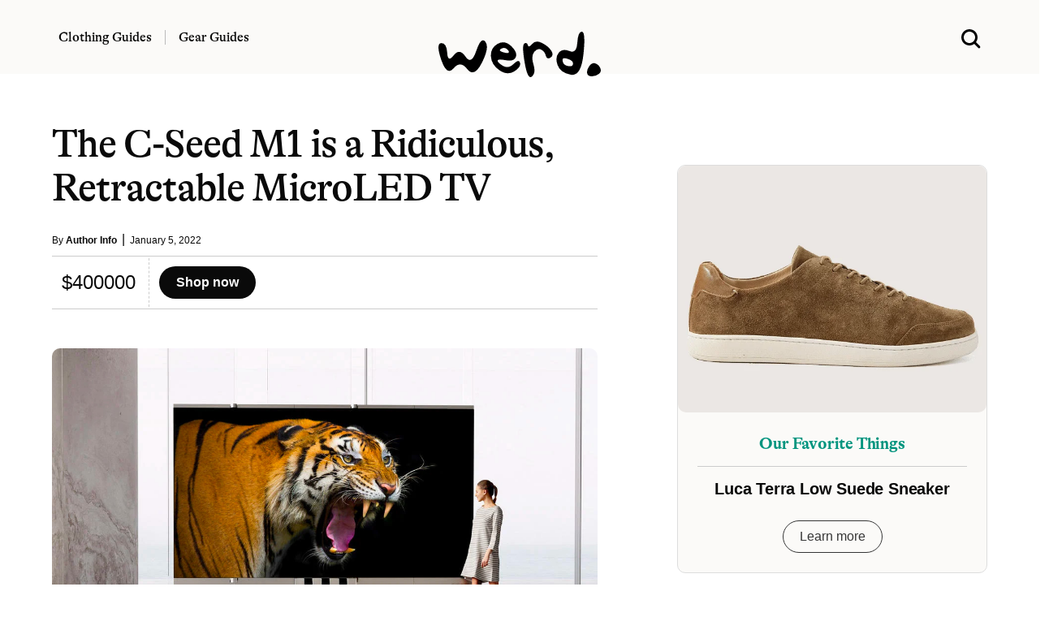

--- FILE ---
content_type: text/html; charset=UTF-8
request_url: https://www.werd.com/57558/the-c-seed-m1-is-a-ridiculous-retractable-microled-tv/
body_size: 9746
content:
<!DOCTYPE html>
<html lang="en">
<head>
<meta name="viewport" content="width=device-width">

<link
    rel="preload"
    href="/typeface/GT-Alpina-Standard-Regular.woff2"
    as="font"
    type="font/woff2"
    crossOrigin
/>

<link
    rel="preload"
    href="/typeface/GT-Alpina-Standard-Medium.woff2"
    as="font"
    type="font/woff2"
    crossOrigin
/>



<style>
@font-face {
  font-family: 'Alpina';
  font-style: normal;
  font-weight: 400;
  src: url('/typeface/GT-Alpina-Standard-Regular.woff2') format('woff2');
  font-display: swap;
            }

@font-face {
  font-family: 'Alpina';
  font-style: normal;
  font-weight: 500;
  src: url('/typeface/GT-Alpina-Standard-Medium.woff2') format('woff2');
  font-display: swap;
            }

@font-face {
  font-family: 'Alpina';
  font-style: normal;
  font-weight: 700;
  src: url('/typeface/GT-Alpina-Standard-Bold.woff2') format('woff2');
  font-display: swap;
            }
</style>

<link rel="stylesheet" href="/bulma.min.css">
<link rel="apple-touch-icon" sizes="180x180" href="/apple-touch-icon.png">
<link rel="icon" type="image/png" sizes="32x32" href="/favicon-32x32.png">
<link rel="icon" type="image/png" sizes="16x16" href="/favicon-16x16.png">
<link rel="alternate" type="application/rss+xml" href="https://www.werd.com/feed">
<link rel="dns-prefetch" href="https://www.google-analytics.com" />
<meta name="p:domain_verify" content="471a7c43a4b6cb1b027dfe0887196ae2"/>
<meta name="google-site-verification" content="3cKVxCmxyO54uw1q95b6wFA63rHlhjQj1Id1zNxPOMk" />

<link rel="preload" href="https://www.werd.com/wp-content/uploads/2021/03/C-Seed-M1-tv.jpg" as="image">

<link rel="alternate" type="application/rss+xml" href="https://www.werd.com/feed/" />


		<!-- All in One SEO Pro 4.5.1.1 - aioseo.com -->
		<title>The C-Seed M1 is a Ridiculous, Retractable MicroLED TV | WERD</title>
		<meta name="description" content="You’ll have to renovate your home—maybe blow out the whole floor—but it could all be worth it. C-Seed’s M1 is a world first. A foldable 165-inch MicroLED TV designed to gently accordion up &amp; retract flush back into the floor of your batcave. Along with the dense blacks and prickling color delivered by the M1’s" />
		<meta name="robots" content="max-snippet:-1, max-image-preview:large, max-video-preview:-1" />
		<link rel="canonical" href="https://www.werd.com/57558/the-c-seed-m1-is-a-ridiculous-retractable-microled-tv/" />
		<meta name="generator" content="All in One SEO Pro (AIOSEO) 4.5.1.1" />
		<meta property="og:locale" content="en_US" />
		<meta property="og:site_name" content="werd.com" />
		<meta property="og:type" content="article" />
		<meta property="og:title" content="The C-Seed M1 is a Ridiculous, Retractable MicroLED TV | WERD" />
		<meta property="og:description" content="You’ll have to renovate your home—maybe blow out the whole floor—but it could all be worth it. C-Seed’s M1 is a world first. A foldable 165-inch MicroLED TV designed to gently accordion up &amp; retract flush back into the floor of your batcave. Along with the dense blacks and prickling color delivered by the M1’s" />
		<meta property="og:url" content="https://www.werd.com/57558/the-c-seed-m1-is-a-ridiculous-retractable-microled-tv/" />
		<meta property="og:image" content="https://www.werd.com/wp-content/uploads/2021/03/C-Seed-M1-tv.jpg" />
		<meta property="og:image:secure_url" content="https://www.werd.com/wp-content/uploads/2021/03/C-Seed-M1-tv.jpg" />
		<meta property="og:image:width" content="1104" />
		<meta property="og:image:height" content="786" />
		<meta property="article:published_time" content="2021-03-02T21:08:38+00:00" />
		<meta property="article:modified_time" content="2022-01-05T19:15:21+00:00" />
		<meta property="article:publisher" content="https://www.facebook.com/werdcom/" />
		<meta name="twitter:card" content="summary_large_image" />
		<meta name="twitter:site" content="@werdcom" />
		<meta name="twitter:title" content="The C-Seed M1 is a Ridiculous, Retractable MicroLED TV | WERD" />
		<meta name="twitter:description" content="You’ll have to renovate your home—maybe blow out the whole floor—but it could all be worth it. C-Seed’s M1 is a world first. A foldable 165-inch MicroLED TV designed to gently accordion up &amp; retract flush back into the floor of your batcave. Along with the dense blacks and prickling color delivered by the M1’s" />
		<meta name="twitter:creator" content="@werdcom" />
		<meta name="twitter:image" content="https://www.werd.com/wp-content/uploads/2021/03/C-Seed-M1-tv.jpg" />
		<script type="application/ld+json" class="aioseo-schema">
			{"@context":"https:\/\/schema.org","@graph":[{"@type":"Article","@id":"https:\/\/www.werd.com\/57558\/the-c-seed-m1-is-a-ridiculous-retractable-microled-tv\/#article","name":"The C-Seed M1 is a Ridiculous, Retractable MicroLED TV | WERD","headline":"The C-Seed M1 is a Ridiculous, Retractable MicroLED TV","author":{"@id":"https:\/\/www.werd.com\/author\/werdauthors\/#author"},"publisher":{"@id":"https:\/\/www.werd.com\/#organization"},"image":{"@type":"ImageObject","url":"https:\/\/www.werd.com\/wp-content\/uploads\/2021\/03\/C-Seed-M1-tv.jpg","width":1104,"height":786},"datePublished":"2021-03-02T21:08:38-08:00","dateModified":"2022-01-05T19:15:21-08:00","inLanguage":"en-US","mainEntityOfPage":{"@id":"https:\/\/www.werd.com\/57558\/the-c-seed-m1-is-a-ridiculous-retractable-microled-tv\/#webpage"},"isPartOf":{"@id":"https:\/\/www.werd.com\/57558\/the-c-seed-m1-is-a-ridiculous-retractable-microled-tv\/#webpage"},"articleSection":"Legacy (Technology), OLED, Over $1000"},{"@type":"BreadcrumbList","@id":"https:\/\/www.werd.com\/57558\/the-c-seed-m1-is-a-ridiculous-retractable-microled-tv\/#breadcrumblist","itemListElement":[{"@type":"ListItem","@id":"https:\/\/www.werd.com\/#listItem","position":1,"name":"Home","item":"https:\/\/www.werd.com\/","nextItem":"https:\/\/www.werd.com\/57558\/the-c-seed-m1-is-a-ridiculous-retractable-microled-tv\/#listItem"},{"@type":"ListItem","@id":"https:\/\/www.werd.com\/57558\/the-c-seed-m1-is-a-ridiculous-retractable-microled-tv\/#listItem","position":2,"name":"The C-Seed M1 is a Ridiculous, Retractable MicroLED TV","previousItem":"https:\/\/www.werd.com\/#listItem"}]},{"@type":"Organization","@id":"https:\/\/www.werd.com\/#organization","name":"WERD","url":"https:\/\/www.werd.com\/","logo":{"@type":"ImageObject","url":"https:\/\/werd.com\/wp-content\/uploads\/2022\/01\/werd_black_large.png","@id":"https:\/\/www.werd.com\/57558\/the-c-seed-m1-is-a-ridiculous-retractable-microled-tv\/#organizationLogo"},"image":{"@id":"https:\/\/www.werd.com\/#organizationLogo"},"sameAs":["https:\/\/www.facebook.com\/werdcom\/","https:\/\/twitter.com\/werdcom\/","https:\/\/www.pinterest.com\/werdcom\/"]},{"@type":"Person","@id":"https:\/\/www.werd.com\/author\/werdauthors\/#author","url":"https:\/\/www.werd.com\/author\/werdauthors\/","name":"Author Info","image":{"@type":"ImageObject","@id":"https:\/\/www.werd.com\/57558\/the-c-seed-m1-is-a-ridiculous-retractable-microled-tv\/#authorImage","url":"https:\/\/secure.gravatar.com\/avatar\/4d8d6e0324da2f46bf5bb886d9d700a7?s=96&d=mm&r=g","width":96,"height":96,"caption":"Author Info"}},{"@type":"WebPage","@id":"https:\/\/www.werd.com\/57558\/the-c-seed-m1-is-a-ridiculous-retractable-microled-tv\/#webpage","url":"https:\/\/www.werd.com\/57558\/the-c-seed-m1-is-a-ridiculous-retractable-microled-tv\/","name":"The C-Seed M1 is a Ridiculous, Retractable MicroLED TV | WERD","description":"You\u2019ll have to renovate your home\u2014maybe blow out the whole floor\u2014but it could all be worth it. C-Seed\u2019s M1 is a world first. A foldable 165-inch MicroLED TV designed to gently accordion up & retract flush back into the floor of your batcave. Along with the dense blacks and prickling color delivered by the M1\u2019s","inLanguage":"en-US","isPartOf":{"@id":"https:\/\/www.werd.com\/#website"},"breadcrumb":{"@id":"https:\/\/www.werd.com\/57558\/the-c-seed-m1-is-a-ridiculous-retractable-microled-tv\/#breadcrumblist"},"author":{"@id":"https:\/\/www.werd.com\/author\/werdauthors\/#author"},"creator":{"@id":"https:\/\/www.werd.com\/author\/werdauthors\/#author"},"image":{"@type":"ImageObject","url":"https:\/\/www.werd.com\/wp-content\/uploads\/2021\/03\/C-Seed-M1-tv.jpg","@id":"https:\/\/www.werd.com\/57558\/the-c-seed-m1-is-a-ridiculous-retractable-microled-tv\/#mainImage","width":1104,"height":786},"primaryImageOfPage":{"@id":"https:\/\/www.werd.com\/57558\/the-c-seed-m1-is-a-ridiculous-retractable-microled-tv\/#mainImage"},"datePublished":"2021-03-02T21:08:38-08:00","dateModified":"2022-01-05T19:15:21-08:00"},{"@type":"WebSite","@id":"https:\/\/www.werd.com\/#website","url":"https:\/\/www.werd.com\/","name":"WERD. Gear & Clothing Buying Guides for Men","description":"WERD is a men's product discovery guide featuring the best gear & menswear.","inLanguage":"en-US","publisher":{"@id":"https:\/\/www.werd.com\/#organization"}}]}
		</script>
		<!-- All in One SEO Pro -->



<style>

a:hover {
  text-decoration:underline;
}

a {
  color: #0066CC;
}

ul.homelist {
  list-style-type: square;
}

.round-corners, .size-full {border-radius: 10px;}

@media screen and (min-width: 1024px) {
  .h-scroll {border-right: 1px dashed rgba(0,0,0,.2);}
  .h-scroll:last-child {border-right: 0;}
  .content-top-left:nth-child(1) {border-bottom: 1px dashed rgba(0,0,0,.2); }
  .content-top-right:nth-child(1) {border-bottom: 1px dashed rgba(0,0,0,.2); }
  .content-block {border-right: 1px dashed rgba(0,0,0,.2); }
  .content-block-main {border-bottom: 1px dashed rgba(0,0,0,.2);}
  .content-block-feature {border-right: 1px dashed rgba(0,0,0,.2); }
  .content-block-feature:last-of-type {border-right: 0; }
  .content-block-list {border-right: 1px dashed rgba(0,0,0,.2); }
  .content-block-full, .content-block-full-cat {border-right: 1px dashed rgba(0,0,0,.2); border-bottom: 1px dashed rgba(0,0,0,.2);}
  .content-block-full-two-cols {border-right: 1px dashed rgba(0,0,0,.2); border-bottom: 1px dashed rgba(0,0,0,.2);}
  .content-block:last-child {border-right: 0;}
  .content-block:nth-child(3n+3), .content-block-list:nth-child(even), .content-block-full:nth-child(3n+1), .content-block-full-cat:nth-child(3n), .content-block-full-two-cols:nth-child(even) {border-right: 0;}
  .description-block-ad {padding:20px;}
}

@media screen and (max-width: 1024px) {
  .h-scroll {border-right: 1px dashed rgba(0,0,0,.2);}
  .h-scroll:last-child {border: 0;}
  .content-top-left {border-bottom: 1px dashed rgba(0,0,0,.2); }
  .content-top-right:nth-child(1) {border-bottom: 1px dashed rgba(0,0,0,.2); }
  .content-block-main {border-bottom: 1px dashed rgba(0,0,0,.2); padding:36px 0 12px 0;}
  .content-block, .content-block-full-cat, .content-block-top {border-bottom: 1px dashed rgba(0,0,0,.2);}
  .content-block-feature {border-right: 0px; border-bottom: 1px dashed rgba(0,0,0,.2);}
  .content-block-feature:last-of-type {border-bottom: 0; }
  .content-block-full, .content-block-full-two-cols {border: 1px dashed rgba(0,0,0,.2); border-top:0; padding:36px 0 12px 0;}
  .description-block {margin-bottom: 20px;}
  .description-block:last-child {padding-bottom: 0px;}
  .navbar-item {padding-left:0;}
  .navbar-burger {margin-left:0;}
  .description-block-ad {padding:10px;}
}

.gads {background:#fff;height:250px;overflow:hidden;}
.gads_300_600 {background:#fff;height:600px;overflow:hidden;}


.navstick {
position: -webkit-sticky;
position: sticky;
top: 0;
}

.article-copy a:link {text-decoration-line: underline;
    text-decoration-thickness: 1px;
    text-underline-position: under;
   -webkit-text-stroke: 0.15px; }

.article-copy h2 {font-family: 'Alpina', serif;}
.article-copy .box {font-family: 'Alpina', serif; font-weight:500;}

#svg-image {
    transition: all 0.5s ease;
}

</style>


</head>
<body>

  <div class="mt-3 pb-5 navstick is-hidden-mobile is-hidden-tablet-only" style="z-index:1000; background-color:#fbfaf8;">

    <div class="columns is-vcentered">
      <div class="column is-one-third">


<nav class="navbar px-6 mx-5" style="background-color:#fbfaf8;">

          <div class="navbar-item pl-0 pb-0 pt-3">
            <a class="title has-text-black is-size-6 pr-4" href="/clothing/" style="font-family: 'Alpina', serif; font-weight: 500; border-right: 1px solid #bbb;">Clothing Guides</a>
          </div>

          <div class="navbar-item pb-0 pl-1 pt-3">
          <a class="title has-text-black is-size-6 pl-0" href="/gear/" style="font-family: 'Alpina', serif; font-weight: 500;">Gear Guides</a>
          </div>
      </div>
      <div class="column is-one-third has-text-centered">

      <div id="svg-container" class="pt-3">
        <a href="/">
      <svg id="svg-image" width="200" xmlns="http://www.w3.org/2000/svg" viewBox="0 0 256.219 71.688" style="position:relative; margin-bottom:-44px;">
        <title>werd.com</title>
        <path id="werd." d="M360.981,226.688q0.9,15.966,10.181,3.955t18.677,1.9q9.4,13.916,17.016-9.058t14.4-14.282q6.786,8.693-5.445,32.886t-23.169,10.18Q381.708,238.26,371.089,251t-19.458-13.135q-8.838-25.878-.195-26.514T360.981,226.688Zm104.981,17.358q-8.472,8.18-16.919,3.149t-8.521-8.178q-0.072-3.15,12.989-.733t15.82-5.249q2.759-7.665-7.666-17.285T440.132,212.7q-11.109,6.569-10.156,19.776t13.5,21.679q12.548,8.472,23.291,1.758t9.2-13.379Q474.433,235.868,465.962,244.046Zm-20-23.779q4.98-2.905,9.131.293t3.125,5.4q-1.026,2.2-9.131-.293T445.967,220.267ZM497.114,245q-4.174-13.231,1.172-19.8t10.938-3.662a14.389,14.389,0,0,1,7.373,9.546q1.782,6.64,7.5,2.979t1.05-10.816q-4.664-7.152-14.624-12.207t-15.552,1.66q-5.592,6.714-6.714,1.807t-5.444-2.588q-4.321,2.319.415,30.054t11.4,22Q501.289,258.23,497.114,245Zm69.165-34.2q-1.124,17.749-12.158,13.086t-17.187,2.685q-6.153,7.35-1.758,19.385T555.9,261.087q16.333,3.1,20.069-32.251t-2.417-35.571Q567.4,193.045,566.279,210.794Zm-14.038,36.792q-6.861-1.172-8.471-5.786t0.073-6.2q1.685-1.587,8.911,1.1t6.787,7.373Q559.1,248.758,552.241,247.586ZM589.6,263.6a18.152,18.152,0,0,0,11.01-3.931q4.443-3.637,1.807-9.18a12.979,12.979,0,0,0-7.886-7.226q-5.248-1.684-9.546,4.589t-3.125,11.158Q583.028,263.895,589.6,263.6Z" transform="translate(-347.156 -193.25)"/>
      </svg>
      </a>
    </div>

    </div>
<div class="column is-one-third has-text-right">

<div class="container mt-5">
    <a class="px-6 mx-5 search-menu" href="#">
    <svg xmlns="http://www.w3.org/2000/svg" width="24" height="24" viewBox="0 0 16 16" role="img">
      <title>Search WERD</title>
    <path fill-rule="evenodd" clip-rule="evenodd" d="M10.6002 12.0498C9.49758 12.8568 8.13777 13.3333 6.66667 13.3333C2.98477 13.3333 0 10.3486 0 6.66667C0 2.98477 2.98477 0 6.66667 0C10.3486 0 13.3333 2.98477 13.3333 6.66667C13.3333 8.15637 12.8447 9.53194 12.019 10.6419C12.0265 10.6489 12.0338 10.656 12.0411 10.6633L15.2935 13.9157C15.6841 14.3063 15.6841 14.9394 15.2935 15.33C14.903 15.7205 14.2699 15.7205 13.8793 15.33L10.6269 12.0775C10.6178 12.0684 10.6089 12.0592 10.6002 12.0498ZM11.3333 6.66667C11.3333 9.244 9.244 11.3333 6.66667 11.3333C4.08934 11.3333 2 9.244 2 6.66667C2 4.08934 4.08934 2 6.66667 2C9.244 2 11.3333 4.08934 11.3333 6.66667Z"></path>
    </svg>
    </a>
  </div>
  </div>
</div>


  </div>



  <div class="section navstick is-hidden-desktop py-1" style="border-bottom:1px dashed #ccc; z-index:1000; background-color:#fbfaf8;">


<div class="columns is-vcentered is-mobile mb-0">

<div class="column pl-0 pb-0">

  <a role="button" class="navbar-burger" aria-label="menu" aria-expanded="false" data-target="navbarMOB" style="margin-left:-5px; margin-top:2px;">
  <span aria-hidden="true"></span>
  <span aria-hidden="true"></span>
  <span aria-hidden="true"></span>
  </a>

</div>


<div class="column pb-0">
<a href="/">
      <svg xmlns="http://www.w3.org/2000/svg" width="100" height="30" viewBox="0 0 256.219 71.688" style="margin-left:10px; margin-top:5px;">
        <title>werd.com gear for men</title>
        <path id="werd." d="M360.981,226.688q0.9,15.966,10.181,3.955t18.677,1.9q9.4,13.916,17.016-9.058t14.4-14.282q6.786,8.693-5.445,32.886t-23.169,10.18Q381.708,238.26,371.089,251t-19.458-13.135q-8.838-25.878-.195-26.514T360.981,226.688Zm104.981,17.358q-8.472,8.18-16.919,3.149t-8.521-8.178q-0.072-3.15,12.989-.733t15.82-5.249q2.759-7.665-7.666-17.285T440.132,212.7q-11.109,6.569-10.156,19.776t13.5,21.679q12.548,8.472,23.291,1.758t9.2-13.379Q474.433,235.868,465.962,244.046Zm-20-23.779q4.98-2.905,9.131.293t3.125,5.4q-1.026,2.2-9.131-.293T445.967,220.267ZM497.114,245q-4.174-13.231,1.172-19.8t10.938-3.662a14.389,14.389,0,0,1,7.373,9.546q1.782,6.64,7.5,2.979t1.05-10.816q-4.664-7.152-14.624-12.207t-15.552,1.66q-5.592,6.714-6.714,1.807t-5.444-2.588q-4.321,2.319.415,30.054t11.4,22Q501.289,258.23,497.114,245Zm69.165-34.2q-1.124,17.749-12.158,13.086t-17.187,2.685q-6.153,7.35-1.758,19.385T555.9,261.087q16.333,3.1,20.069-32.251t-2.417-35.571Q567.4,193.045,566.279,210.794Zm-14.038,36.792q-6.861-1.172-8.471-5.786t0.073-6.2q1.685-1.587,8.911,1.1t6.787,7.373Q559.1,248.758,552.241,247.586ZM589.6,263.6a18.152,18.152,0,0,0,11.01-3.931q4.443-3.637,1.807-9.18a12.979,12.979,0,0,0-7.886-7.226q-5.248-1.684-9.546,4.589t-3.125,11.158Q583.028,263.895,589.6,263.6Z" transform="translate(-347.156 -193.25)"/>
      </svg>
    </a>
</div>


<div class="column has-text-right pb-0">

  <a class="search-menu" href="#">
  <svg xmlns="http://www.w3.org/2000/svg" width="24" height="24" viewBox="0 0 16 16" style="margin-top:8px;" role="img">
    <title>Search WERD</title>
  <path fill-rule="evenodd" clip-rule="evenodd" d="M10.6002 12.0498C9.49758 12.8568 8.13777 13.3333 6.66667 13.3333C2.98477 13.3333 0 10.3486 0 6.66667C0 2.98477 2.98477 0 6.66667 0C10.3486 0 13.3333 2.98477 13.3333 6.66667C13.3333 8.15637 12.8447 9.53194 12.019 10.6419C12.0265 10.6489 12.0338 10.656 12.0411 10.6633L15.2935 13.9157C15.6841 14.3063 15.6841 14.9394 15.2935 15.33C14.903 15.7205 14.2699 15.7205 13.8793 15.33L10.6269 12.0775C10.6178 12.0684 10.6089 12.0592 10.6002 12.0498ZM11.3333 6.66667C11.3333 9.244 9.244 11.3333 6.66667 11.3333C4.08934 11.3333 2 9.244 2 6.66667C2 4.08934 4.08934 2 6.66667 2C9.244 2 11.3333 4.08934 11.3333 6.66667Z"></path>
  </svg>
  </a>

</div>
</div>


<div class="navbar-menu navbarMOB is-hidden-desktop is-shadowless" style="background-color:#fbfaf8;">
    <div class="navbar-start pt-4">
      <a href="/clothing/" class="navbar-item has-text-black title is-size-4 mt-2" style="font-family: 'Alpina', serif;">Clothing Guides</a>
      <a href="/gear/" class="navbar-item has-text-black title is-size-4 my-0" style="font-family: 'Alpina', serif;">Gear Guides</a>

      <div class="columns is-mobile mt-6" style="width:100%; margin-left:20px;">
        <div class="column">
          <a rel="noopener" href="https://www.facebook.com/werdcom/" target="_blank"><svg xmlns="http://www.w3.org/2000/svg" width="18" height="18" viewBox="0 0 24 24"><title>facebook</title><path d="M9 8h-3v4h3v12h5v-12h3.642l.358-4h-4v-1.667c0-.955.192-1.333 1.115-1.333h2.885v-5h-3.808c-3.596 0-5.192 1.583-5.192 4.615v3.385z"/></svg></a>
        </div>
        <div class="column">
          <a rel="noopener" href="https://twitter.com/werdcom/" target="_blank"><svg xmlns="http://www.w3.org/2000/svg" width="18" height="18" viewBox="0 0 24 24"><title>twitter</title><path d="M24 4.557c-.883.392-1.832.656-2.828.775 1.017-.609 1.798-1.574 2.165-2.724-.951.564-2.005.974-3.127 1.195-.897-.957-2.178-1.555-3.594-1.555-3.179 0-5.515 2.966-4.797 6.045-4.091-.205-7.719-2.165-10.148-5.144-1.29 2.213-.669 5.108 1.523 6.574-.806-.026-1.566-.247-2.229-.616-.054 2.281 1.581 4.415 3.949 4.89-.693.188-1.452.232-2.224.084.626 1.956 2.444 3.379 4.6 3.419-2.07 1.623-4.678 2.348-7.29 2.04 2.179 1.397 4.768 2.212 7.548 2.212 9.142 0 14.307-7.721 13.995-14.646.962-.695 1.797-1.562 2.457-2.549z"/></svg></a>
        </div>
        <div class="column">
          <a rel="noopener" href="https://www.pinterest.com/werdcom/" target="_blank"><svg xmlns="http://www.w3.org/2000/svg" width="18" height="18" viewBox="0 0 24 24"><title>pinterest</title><path d="M12 0c-6.627 0-12 5.372-12 12 0 5.084 3.163 9.426 7.627 11.174-.105-.949-.2-2.405.042-3.441.218-.937 1.407-5.965 1.407-5.965s-.359-.719-.359-1.782c0-1.668.967-2.914 2.171-2.914 1.023 0 1.518.769 1.518 1.69 0 1.029-.655 2.568-.994 3.995-.283 1.194.599 2.169 1.777 2.169 2.133 0 3.772-2.249 3.772-5.495 0-2.873-2.064-4.882-5.012-4.882-3.414 0-5.418 2.561-5.418 5.207 0 1.031.397 2.138.893 2.738.098.119.112.224.083.345l-.333 1.36c-.053.22-.174.267-.402.161-1.499-.698-2.436-2.889-2.436-4.649 0-3.785 2.75-7.262 7.929-7.262 4.163 0 7.398 2.967 7.398 6.931 0 4.136-2.607 7.464-6.227 7.464-1.216 0-2.359-.631-2.75-1.378l-.748 2.853c-.271 1.043-1.002 2.35-1.492 3.146 1.124.347 2.317.535 3.554.535 6.627 0 12-5.373 12-12 0-6.628-5.373-12-12-12z" fill-rule="evenodd" clip-rule="evenodd"/></svg></a>
        </div>
        <div class="column">
          <a rel="noopener" href="https://flipboard.com/@werdcom" target="_blank"><svg xmlns="http://www.w3.org/2000/svg" width="18px" height="18px" viewBox="0 0 24 24"><path d="M0 0v24h24V0H0zm19.2 9.6h-4.8v4.8H9.6v4.8H4.8V4.8h14.4v4.8z"/></svg></a>
        </div>
      </div>



    </div>
</div>
</div>


  </div>
</nav>




      <div class="show-search has-text-centered pt-5 is-relative px-5" style="display:none; width:100%; background-color:#fbfaf8;">
        <form role="search" method="get" action="https://www.werd.com/">
        <div class="control has-icons-left">
        <input class="input is-large is-shadowless" name="s" placeholder="Search" id="search-field" style="font-family: 'Alpina', serif; font-weight:700;">
        <span class="icon is-medium is-left">
          <svg xmlns="http://www.w3.org/2000/svg" width="24" height="24" viewBox="0 0 16 16">
      <path fill-rule="evenodd" clip-rule="evenodd" d="M10.6002 12.0498C9.49758 12.8568 8.13777 13.3333 6.66667 13.3333C2.98477 13.3333 0 10.3486 0 6.66667C0 2.98477 2.98477 0 6.66667 0C10.3486 0 13.3333 2.98477 13.3333 6.66667C13.3333 8.15637 12.8447 9.53194 12.019 10.6419C12.0265 10.6489 12.0338 10.656 12.0411 10.6633L15.2935 13.9157C15.6841 14.3063 15.6841 14.9394 15.2935 15.33C14.903 15.7205 14.2699 15.7205 13.8793 15.33L10.6269 12.0775C10.6178 12.0684 10.6089 12.0592 10.6002 12.0498ZM11.3333 6.66667C11.3333 9.244 9.244 11.3333 6.66667 11.3333C4.08934 11.3333 2 9.244 2 6.66667C2 4.08934 4.08934 2 6.66667 2C9.244 2 11.3333 4.08934 11.3333 6.66667Z"></path>
      </svg>
        </span>
      </div></form>

    </div>


<style>
.vid_container{
    overflow:hidden;
    padding-bottom:56.25%;
    position:relative;
    height:0;
}
.vid_container iframe{
    left:0;
    top:0;
    height:100%;
    width:100%;
    position:absolute;
}
</style>






<section class="section pt-0 mt-3">
  <div class="container">

<div class="columns is-variable is-6">
<div class="column is-three-fifths mt-5">


  

 <h1 class="title is-1 is-size-3-mobile mt-5 has-text-black" style="font-family: 'Alpina', serif; font-weight:500; letter-spacing:-.02em;">The C-Seed M1 is a Ridiculous, Retractable MicroLED TV</h1>

<div class="mt-3 is-size-7 has-text-black">By <a href="https://www.werd.com/author/werdauthors/" class="has-text-weight-bold has-text-black">Author Info</a>&nbsp; <span class="is-size-6 has-text-weight-light">|</span> &nbsp;January 5, 2022</div>

<hr class="mt-2 mb-0" style="border:0; height:1px; background-color: #ccc;" noshade="">


<div class="columns is-mobile my-0 py-0">

  <div class="column is-narrow">
    <div class="columns is-mobile is-vcentered"><div class="column pl-5 pr-4 is-size-4 is-size-5-mobile has-text-black" style="border-right:1px dashed #ccc; white-space: nowrap;">$400000</div><div class="column"><a href="https://www.cseed.tv/en/indoor-tv/unfolding-tv.html" class="button is-black is-rounded has-text-weight-bold" target="_blank" rel="noopener sponsored">  Shop now</a></div></div>
  </div>
  <div class="column">
    &nbsp;
  </div>
</div>
<hr class="mb-6 mt-0" style="border:0; height:1px; background-color: #ccc;" noshade />



<div class="mt-4"><img src="https://www.werd.com/wp-content/uploads/2021/03/C-Seed-M1-tv.jpg" width="1200" height="960" loading="eager" alt="The C-Seed M1 is a Ridiculous, Retractable MicroLED TV" title="The C-Seed M1 is a Ridiculous, Retractable MicroLED TV" style="border-radius:10px;"></div>


<div class="container is-size-7 has-text-grey">

<div class="mt-4">&nbsp;</div>

<div class="has-text-black is-size-5 content article-copy" style="font-family: georgia, serif; letter-spacing:-.1px;">
  <p>You’ll have to renovate your home—maybe blow out the whole floor—but it could all be worth it. C-Seed’s M1 is a world first. A foldable 165-inch MicroLED TV designed to gently accordion up &amp; retract flush back into the floor of your batcave. Along with the dense blacks and prickling color delivered by the M1’s microLED technology this new flat panel display also offers better contrast, response times, and energy efficiency. At 165” it offers dramatic &amp; cinematic viewing with the press of a button.</p>
</div>


<div class="container pt-1 pb-4 mt-0 mb-1">

<hr class="mt-4 mb-0" style="border:0; height:1px; background-color: #ccc;" noshade />

<div class="columns is-mobile my-0 py-0">

  <div class="column is-narrow">
    <div class="columns is-mobile is-vcentered"><div class="column pl-5 pr-4 is-size-4 is-size-5-mobile has-text-black" style="border-right:1px dashed #ccc; white-space: nowrap;">$400000</div><div class="column"><a href="https://www.cseed.tv/en/indoor-tv/unfolding-tv.html" class="button is-black is-rounded has-text-weight-bold" target="_blank" rel="noopener sponsored">  Shop now</a></div></div>
  </div>
  <div class="column">
    &nbsp;
  </div>
</div>


<hr class="mb-6 mt-0" style="border:0; height:1px; background-color: #ccc;" noshade />
</div>




                <div class='vid_container'>
      <iframe width="560" height="315" src="https://www.youtube.com/embed/fSfNzsY0LSU" frameborder="0" allow="accelerometer; autoplay; clipboard-write; encrypted-media; gyroscope; picture-in-picture" allowfullscreen></iframe>      </div>
      






<div class="container has-text-centered">

<span class="has-text-black has-text-weight-bold is-size-5">SHARE THIS:</span><br /><br />

<p class="buttons is-hidden-mobile is-centered">

  <a class="button is-small is-rounded has-text-weight-semibold has-text-black" target="_blank" rel="nofollow noopener" href="https://www.facebook.com/sharer.php?&amp;u=https://www.werd.com/57558/the-c-seed-m1-is-a-ridiculous-retractable-microled-tv/" onclick="window.open(this.href,this.target,'width=600,height=400,resizeable,scrollbars');return false;" title="Facebook Like">
    <span class="icon">
      <svg id="facebook" width="12" height="12" data-name="facebook" xmlns="http://www.w3.org/2000/svg" viewBox="0 0 30.61 59.03">
          <title>facebook</title>
          <path fill="#3b5998" d="M47.2,12.76H41.63c-4.36,0-5.18,2.09-5.18,5.11v6.71h10.4l-1.38,10.5h-9V62H25.59V35.07h-9V24.57h9V16.84c0-9,5.5-13.87,13.52-13.87a69.4,69.4,0,0,1,8.09.43Z" transform="translate(-16.59 -2.97)"/>
      </svg>
    </span>
    <span>Share</span>
  </a>

  <a class="button is-small is-rounded has-text-weight-semibold has-text-black" target="_blank" rel="nofollow noopener" href="https://twitter.com/share?text=The C-Seed M1 is a Ridiculous, Retractable MicroLED TV&amp;url=https://www.werd.com/57558/the-c-seed-m1-is-a-ridiculous-retractable-microled-tv/&amp;via=werdcom" onclick="window.open(this.href,this.target,'width=600,height=500,resizeable,scrollbars');return false;" title="Twitter Tweet">
    <span class="icon">
      <svg id="twitter" width="12" height="12" data-name="twitter" xmlns="http://www.w3.org/2000/svg" viewBox="0 0 58.1 47.2">
          <title>twitter</title>
          <path fill="#00acee" d="M54.86,20.19v1.55c0,15.74-12,33.88-33.88,33.88A33.64,33.64,0,0,1,2.74,50.27a24.55,24.55,0,0,0,2.88.15A23.84,23.84,0,0,0,20.4,45.33,11.93,11.93,0,0,1,9.27,37.07a15,15,0,0,0,2.25.18,12.58,12.58,0,0,0,3.13-.41A11.91,11.91,0,0,1,5.1,25.17V25a12,12,0,0,0,5.38,1.51A11.92,11.92,0,0,1,6.8,10.61,33.84,33.84,0,0,0,31.35,23.06a13.44,13.44,0,0,1-.29-2.73,11.92,11.92,0,0,1,20.61-8.15,23.43,23.43,0,0,0,7.56-2.87A11.87,11.87,0,0,1,54,15.88,23.87,23.87,0,0,0,60.84,14,25.59,25.59,0,0,1,54.86,20.19Z" transform="translate(-2.74 -8.42)"/>
      </svg>
    </span>
    <span>Tweet</span>
  </a>

  <a class="button is-small is-rounded has-text-weight-semibold has-text-black" target="_blank" rel="nofollow noopener" href="https://www.pinterest.com/pin/create/button/?url=https://www.werd.com/57558/the-c-seed-m1-is-a-ridiculous-retractable-microled-tv/" onclick="window.open(this.href,this.target,'width=600,height=400,resizeable,scrollbars');return false;" title="Pinterest Pin">
    <span class="icon">
      <svg id="pinterest" width="12" height="12" xmlns="http://www.w3.org/2000/svg" xmlns:xlink="http://www.w3.org/1999/xlink"
      	 viewBox="0 0 512.883 512.883">
      <path style="fill:#CB1F24;" d="M256.441,0c-141.241,0-256,114.759-256,256c0,105.048,62.676,195.09,153.6,234.814
      	c-0.883-17.655,0-39.724,4.414-59.145c5.297-21.186,32.662-139.476,32.662-139.476s-7.945-16.772-7.945-40.607
      	c0-37.959,22.069-66.207,49.434-66.207c22.952,0,34.428,17.655,34.428,38.841c0,22.952-15.007,58.262-22.952,90.924
      	c-6.179,27.366,13.241,49.434,40.607,49.434c48.552,0,81.214-62.676,81.214-135.945c0-56.497-37.959-97.986-106.814-97.986
      	c-77.683,0-126.234,58.262-126.234,122.703c0,22.069,6.179,37.959,16.772,50.317c4.414,5.297,5.297,7.945,3.531,14.124
      	c-0.883,4.414-4.414,15.89-5.297,20.303c-1.766,6.179-7.062,8.828-13.241,6.179c-36.193-15.007-52.083-53.848-52.083-97.986
      	c0-72.386,60.91-159.779,182.731-159.779c97.986,0,162.428,70.621,162.428,146.538c0,100.634-55.614,175.669-137.71,175.669
      	c-27.366,0-53.848-15.007-62.676-31.779c0,0-15.007,59.145-17.655,70.621c-5.297,19.421-15.89,39.724-25.6,54.731
      	c22.952,7.062,47.669,10.593,72.386,10.593c141.241,0,256-114.759,256-256S397.683,0,256.441,0"/>
      </svg>
    </span>
    <span>Pin</span>
  </a>

  <a class="button is-small is-rounded has-text-weight-semibold has-text-black" target="_blank" rel="nofollow noopener" href="https://share.flipboard.com/bookmarklet/popout?v=2&amp;title=The C-Seed M1 is a Ridiculous, Retractable MicroLED TV&amp;url=https://www.werd.com/57558/the-c-seed-m1-is-a-ridiculous-retractable-microled-tv/&amp;utm_campaign=tools&amp;utm_medium=article-share&amp;utm_source=werd.com" onclick="window.open(this.href,this.target,'width=600,height=400,resizeable,scrollbars');return false;" title="Flip this">
    <span class="icon">
      <svg id="Layer_1" xmlns="http://www.w3.org/2000/svg" viewBox="0 0 250 250" width="12" height="12"><style>.st0{fill:#fff}.st1{fill:#e12828}.st2{fill:#faeaea}.st3{fill:#fad4d4}</style><path class="st0" d="M0 0h250v250H0z"/><path class="st1" d="M0 0v250h250V0H0zm200 100h-50v50h-50v50H50V50h150v50z"/><path class="st2" d="M150.5 50H100v50h100V50z"/><path class="st3" d="M100 100h50v50h-50z"/></svg>
    </span>
    <span>Flip</span>
  </a>

</p>


<button class="is-hidden-desktop share-btn button is-rounded is-info is-light is-fullwidth has-text-weight-semibold" aria-label="Share">Share</button>

</div>
</div>
<br><br>
WERD has been reader-supported since 2009. When you buy through a link on our site, we may earn an affiliate commission. We do not accept compensation for reviews.



<div class="notification mt-6" style="border-radius:0; background-color:#fbfaf8; width:100%; border-top:1px solid #ccc; border-top-style:dashed; border-bottom:1px solid #ccc; border-bottom-style:dashed;">

<div class="container px-1">
  <div class="columns is-vcentered is-centered is-variable is-6">
  <div class="column">

  </div>

  <div class="column">

  

</div>
</div>
</div>

</div>



</div>

<div class="column is-narrow" style="width: 50px;"></div>

<div class="column pb-0 has-text-centered">


    <!-- RIGHT SIDE ADS -->

      <div style="position:sticky; position: -webkit-sticky; top:0;">
        <div class="container is-hidden-mobile mt-0" style="height:100px;"></div>
        <div id="sponsor_container_sidebar" style="background-color:#fbfaf8; border:1px solid #ddd; border-radius:10px;"></div>
      </div>

    </div>
  </div>





<!-- MORE TO EXPLORE -->

<div class="mt-6 pt-2 mb-0">
  <hr class="my-3" style="border:0; height:4px; background-color: #000;" noshade />
<span class="is-size-2 title is-size-4-mobile has-text-weight-bold has-text-black" style="font-family: 'DM Serif Display', serif; letter-spacing:.75px;">More to Explore</span>
</div>

<br class="is-hidden-mobile">


<div class="columns is-multiline is-variable is-6">
  
<div class="column is-one-third content-block is-relative">

    <a href="https://www.werd.com/best-books-for-men/" title="Read More" class="is-size-6 has-text-dark">

      <figure class="image is-5by4 mt-4">
        <img width="600" height="480" src="https://www.werd.com/wp-content/uploads/2022/09/best-books-for-men-600x480.jpg" class="round-corners wp-post-image" alt="20 Best Books for Men: Classic Novels You Must Read" decoding="async" loading="lazy" itemprop="image" title="20 Best Books for Men: Classic Novels You Must Read" srcset="https://www.werd.com/wp-content/uploads/2022/09/best-books-for-men-600x480.jpg 600w, https://www.werd.com/wp-content/uploads/2022/09/best-books-for-men-768x614.jpg 768w, https://www.werd.com/wp-content/uploads/2022/09/best-books-for-men.jpg 1200w" sizes="(max-width: 600px) 100vw, 600px" />      </figure>
    <br />

    <div class="content description-block px-3">




      <a href="https://www.werd.com/best-books-for-men/" title="20 Best Books for Men: Classic Novels You Must Read"><h4 class="is-size-4 is-size-5-mobile mb-3 mt-0 has-text-black" style="font-family: 'DM Serif Display', serif; letter-spacing:.5px;">20 Best Books for Men: Classic Novels You Must Read</h4></a>

    <span class="is-hidden-mobile"><br /></span>

    </div>
</div>


<div class="column is-one-third content-block is-relative">

    <a href="https://www.werd.com/best-mens-clothing-brands/" title="Read More" class="is-size-6 has-text-dark">

      <figure class="image is-5by4 mt-4">
        <img width="600" height="480" src="https://www.werd.com/wp-content/uploads/2024/08/best-mens-clothing-brands-2024-600x480.jpg" class="round-corners wp-post-image" alt="14 Best Men&#8217;s Clothing Brands for 2025" decoding="async" loading="lazy" itemprop="image" title="14 Best Men&#8217;s Clothing Brands for 2025" srcset="https://www.werd.com/wp-content/uploads/2024/08/best-mens-clothing-brands-2024-600x480.jpg 600w, https://www.werd.com/wp-content/uploads/2024/08/best-mens-clothing-brands-2024-768x614.jpg 768w, https://www.werd.com/wp-content/uploads/2024/08/best-mens-clothing-brands-2024.jpg 1200w" sizes="(max-width: 600px) 100vw, 600px" />      </figure>
    <br />

    <div class="content description-block px-3">




      <a href="https://www.werd.com/best-mens-clothing-brands/" title="14 Best Men&#8217;s Clothing Brands for 2025"><h4 class="is-size-4 is-size-5-mobile mb-3 mt-0 has-text-black" style="font-family: 'DM Serif Display', serif; letter-spacing:.5px;">14 Best Men&#8217;s Clothing Brands for 2025</h4></a>

    <span class="is-hidden-mobile"><br /></span>

    </div>
</div>


<div class="column is-one-third content-block is-relative">

    <a href="https://www.werd.com/best-everyday-carry-edc-gear/" title="Read More" class="is-size-6 has-text-dark">

      <figure class="image is-5by4 mt-4">
        <img width="600" height="480" src="https://www.werd.com/wp-content/uploads/2022/02/best-edc-600x480.jpg" class="round-corners wp-post-image" alt="The Best EDC Gear: 23 Everyday Carry Tools" decoding="async" loading="lazy" itemprop="image" title="The Best EDC Gear: 23 Everyday Carry Tools" srcset="https://www.werd.com/wp-content/uploads/2022/02/best-edc-600x480.jpg 600w, https://www.werd.com/wp-content/uploads/2022/02/best-edc-768x614.jpg 768w, https://www.werd.com/wp-content/uploads/2022/02/best-edc.jpg 1200w" sizes="(max-width: 600px) 100vw, 600px" />      </figure>
    <br />

    <div class="content description-block px-3">




      <a href="https://www.werd.com/best-everyday-carry-edc-gear/" title="The Best EDC Gear: 23 Everyday Carry Tools"><h4 class="is-size-4 is-size-5-mobile mb-3 mt-0 has-text-black" style="font-family: 'DM Serif Display', serif; letter-spacing:.5px;">The Best EDC Gear: 23 Everyday Carry Tools</h4></a>

    <span class="is-hidden-mobile"><br /></span>

    </div>
</div>

</div>









<script>
const shareBtn = document.querySelector('.share-btn');
shareBtn.addEventListener('click', () => {
  if (navigator.share) {
  navigator.share({
      title: 'WERD.',
      url: window.location.href
    })
}});
</script>




</div>
</section>



<section class="section" style="background-color:#222;">
    <div class="container mt-4">
      
    <br><br>

<div class="columns is-multiline">

  <div class="column has-text-centered">
    <span class="title has-text-white is-size-6">SECTIONS</span>
    <div class="is-size-6-mobile has-text-centered mt-2">
      <a href="/gear/" class="has-text-grey-light is-block py-2">Gear guides</a>
      <a href="/clothing/" class="has-text-grey-light is-block py-2">Clothing guides</a>
    </div>
    </div>

  <div class="column has-text-centered">
    <span class="has-text-white is-size-6 has-text-weight-bold">COMPANY</span>
    <div class="is-size-6-mobile has-text-centered mt-2">
      <a href="/contact-us/" class="has-text-grey-light is-block py-2">Contact us</a>
      <a href="/about/" class="has-text-grey-light is-block py-2">About us</a>
      <a href="/press-logo/" class="has-text-grey-light is-block py-2">Press logo</a>
      <a href="/privacy-policy/" class="has-text-grey-light is-block py-2">Privacy policy</a>
    </div>
  </div>

  <div class="column has-text-centered">
    <span class="has-text-white is-size-6 has-text-weight-bold">FOLLOW</span>
    <div class="is-size-6-mobile has-text-centered mt-2">
      <a rel="noopener" href="https://www.facebook.com/werdcom/" class="has-text-grey-light is-block py-2" target="_blank">Facebook</a>
      <a rel="noopener" href="https://twitter.com/werdcom/" class="has-text-grey-light is-block py-2" target="_blank">Twitter</a>
      <a rel="noopener" href="https://www.pinterest.com/werdcom/" class="has-text-grey-light is-block py-2" target="_blank">Pinterest</a>
      <a rel="noopener" href="https://flipboard.com/@werdcom" class="has-text-grey-light is-block py-2" target="_blank">Flipboard</a>
    </div>
  </div>
</div>


<div class="container has-text-centered mt-6">
<a href="/">
  <svg xmlns="http://www.w3.org/2000/svg" width="80" height="22" viewBox="0 0 256.219 71.688">
    <title>werd.com</title>
    <defs><style>.logo_foot {fill: #fff;fill-rule: evenodd;}</style></defs>
    <path id="werd." class="logo_foot" d="M34.981,51.688q0.9,15.967,10.181,3.955t18.677,1.9q9.4,13.916,17.017-9.058t14.4-14.282q6.786,8.692-5.444,32.886T66.647,77.273Q55.708,63.26,45.089,76T25.631,62.869q-8.838-25.878-.2-26.514T34.981,51.688ZM139.962,69.046q-8.472,8.179-16.919,3.149t-8.521-8.179q-0.072-3.149,12.989-.732t15.82-5.249q2.758-7.665-7.666-17.285T114.132,37.7q-11.109,6.568-10.156,19.775t13.5,21.68q12.547,8.472,23.291,1.758t9.2-13.379Q148.433,60.867,139.962,69.046ZM119.967,45.267q4.98-2.9,9.131.293t3.125,5.4q-1.026,2.2-9.131-.293T119.967,45.267ZM171.114,70q-4.175-13.232,1.172-19.8t10.938-3.662a14.39,14.39,0,0,1,7.373,9.546q1.782,6.641,7.5,2.978t1.05-10.815q-4.663-7.153-14.624-12.207T168.966,37.7q-5.592,6.714-6.714,1.807t-5.444-2.588q-4.322,2.32.415,30.054t11.4,22Q175.289,83.231,171.114,70Zm69.165-34.2q-1.123,17.75-12.158,13.086t-17.187,2.685q-6.153,7.349-1.758,19.385T229.9,86.087q16.334,3.1,20.069-32.251t-2.417-35.571Q241.4,18.045,240.279,35.794ZM226.241,72.586q-6.861-1.172-8.471-5.786t0.073-6.2q1.685-1.586,8.911,1.1t6.787,7.373Q233.1,73.758,226.241,72.586ZM263.6,88.6a18.145,18.145,0,0,0,11.01-3.931q4.443-3.637,1.807-9.18a12.98,12.98,0,0,0-7.886-7.227q-5.249-1.685-9.546,4.59t-3.125,11.157Q257.028,88.895,263.6,88.6Z" transform="translate(-21.156 -18.25)"/>
  </svg>
  </a>

<div class="is-size-7 mt-4" style="color:#909090;">
  A <a href="https://www.figurethree.com/" style="color:#86D4D9">FIGURE3</a> BRAND
  © 1997-2026</div>

</div>


    </div>
  </section>



  <script src="/jquery.js"></script>


  <!-- Google tag (gtag.js) -->
  <script async src="https://www.googletagmanager.com/gtag/js?id=G-YL31JEXE8X"></script>
  <script>
    window.dataLayer = window.dataLayer || [];
    function gtag(){dataLayer.push(arguments);}
    gtag('js', new Date());

    gtag('config', 'G-YL31JEXE8X');
  </script>






<script>
$('input[type=email]').addClass('input');
$('input[type=text]').addClass('input');
$('input[type=password]').addClass('input');
</script>

<script>
$(document).ready(function(){
    $('.search-menu').click(function(event){
        event.stopPropagation();
         $(".show-search").fadeToggle("fast");
         $("#search-field").focus();
    });
    $(".show-search").on("click", function (event) {
        event.stopPropagation();
    });
});

$(document).on("click", function () {
    $(".show-search").hide();
});


$(document).ready(function() {
  // Mobile menu toggle
  $(".navbar-burger").click(function() {
      $(".navbar-burger").toggleClass("is-active");
      $(".navbarMOB").toggleClass("is-active");
  });
});


$(document).ready(function () {
           $(window).scroll(function () {
               // Get the scroll position
               var scrollPosition = $(this).scrollTop();

               // Resize the SVG after scrolling 100 pixels
               if (scrollPosition > 120) {
                   $('#svg-image').attr('width', '100');
                   $('#svg-image').css('margin-bottom', '-10px');
               } else {
                   $('#svg-image').attr('width', '200');
                   $('#svg-image').css('margin-bottom', '-44px');
               }
           });
       });


</script>



</body>
</html>


<script>
jQuery(document).ready(function($) {

  var nonce = '2b730066d1';

  $.ajax({
    url: '/wp-admin/admin-ajax.php',
    type: 'POST',
    data: {
      action: 'update_sponsors_block_sidebar',
      offset: 0,
      nonce: nonce
    },
    success: function(response) {
      $('#sponsor_container_sidebar').html(response);
    }
  });


});


jQuery(document).ready(function($) {

  var nonce = '43b32780aa';

  $.ajax({
    url: '/wp-admin/admin-ajax.php',
    type: 'POST',
    data: {
      action: 'update_sponsors_block_sidebar2',
      offset: 0,
      nonce: nonce
    },
    success: function(response) {
      $('#sponsor_container_sidebar2').html(response);
    }
  });


});
</script>

  <script async type="text/javascript" src="https://s.skimresources.com/js/130910X1593086.skimlinks.js"></script>


--- FILE ---
content_type: text/html; charset=UTF-8
request_url: https://www.werd.com/wp-admin/admin-ajax.php
body_size: -254
content:
<a href="https://prf.hn/l/Pln82pP" rel="noopener sponsored" target="_blank" title="sponsor">
<figure class="image is-5by4"><img width="600" height="480" src="https://www.werd.com/wp-content/uploads/2024/04/huck-terra-low.gif" class="attachment-full size-full wp-post-image" alt="Luca Terra Low Suede Sneaker" decoding="async" loading="lazy" itemprop="image" title="Luca Terra Low Suede Sneaker" /></figure>
<br />
<div class="content description-block px-5">
<div class="is-size-5 has-text-weight-bold has-text-primary-dark mb-3" style="font-family: Alpina, serif; font-weight:500; letter-spacing:-.01em;">Our Favorite Things</div>
 <hr class="mt-2 mb-4" style="border:0; height:1px; background-color: #ccc;" noshade="">
<h2 class="title is-size-5 is-size-5-mobile mb-3 mt-0 has-text-black has-text-weight-bold" style="letter-spacing: -0.01em;">Luca Terra Low Suede Sneaker</h2></a>
<center>
  <a href="https://prf.hn/l/Pln82pP" rel="noopener sponsored" target="_blank" class="button mt-4 is-outlined is-dark is-rounded" title="sponsor">Learn more</a>
</center>
<br />
</div>